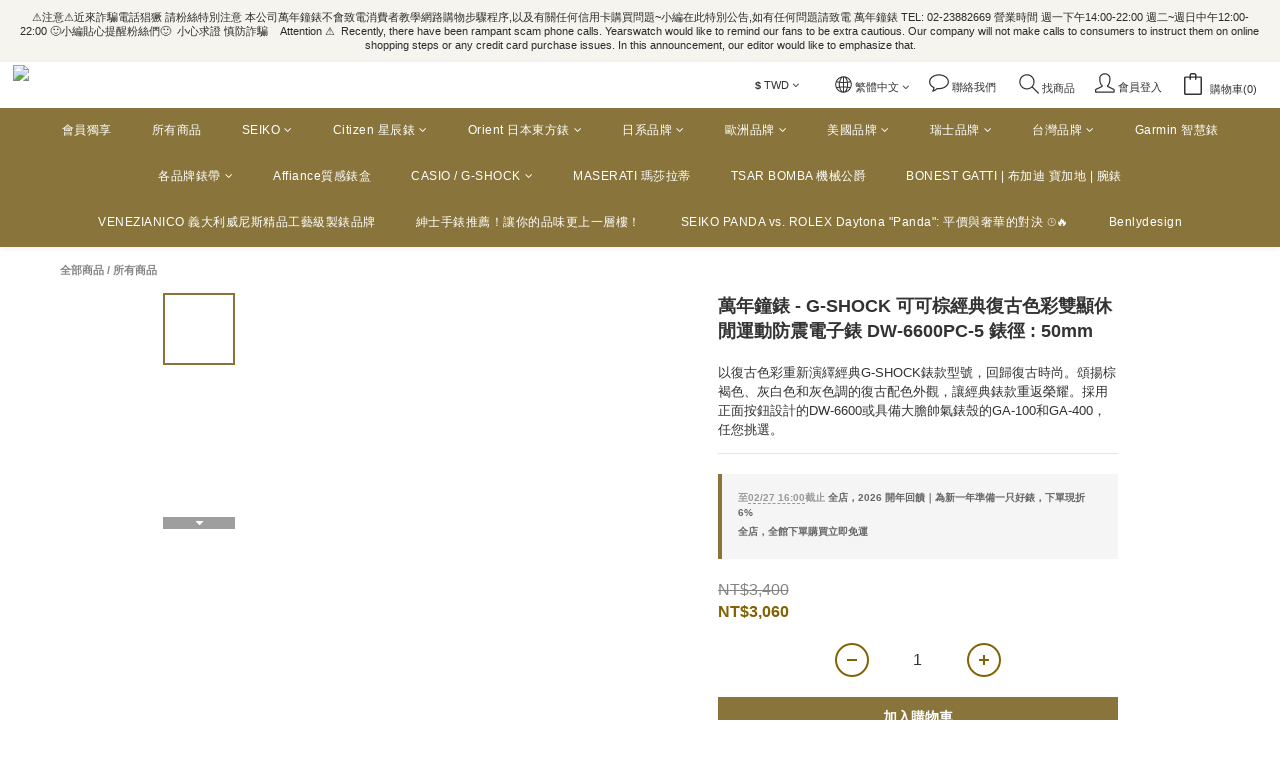

--- FILE ---
content_type: text/plain
request_url: https://www.google-analytics.com/j/collect?v=1&_v=j102&a=1708418203&t=pageview&cu=TWD&_s=1&dl=https%3A%2F%2Fwww.yearswatch.com%2Fproducts%2Fgshock-dw-6600pc-5&ul=en-us%40posix&dt=%E8%90%AC%E5%B9%B4%E9%90%98%E9%8C%B6%20-%20G-SHOCK%20%E5%8F%AF%E5%8F%AF%E6%A3%95%E7%B6%93%E5%85%B8%E5%BE%A9%E5%8F%A4%E8%89%B2%E5%BD%A9%E9%9B%99%E9%A1%AF%E4%BC%91%E9%96%92%E9%81%8B%E5%8B%95%E9%98%B2%E9%9C%87%E9%9B%BB%E5%AD%90%E9%8C%B6%20DW-6600PC-5&sr=1280x720&vp=1280x720&_u=aGBAAEIJAAAAACAMI~&jid=1958469156&gjid=1142699260&cid=983889174.1769738697&tid=UA-131292959-1&_gid=315173443.1769738697&_r=1&_slc=1&pa=detail&pr1id=DW-6600PC-5&pr1nm=%E8%90%AC%E5%B9%B4%E9%90%98%E9%8C%B6%20-%20G-SHOCK%20%E5%8F%AF%E5%8F%AF%E6%A3%95%E7%B6%93%E5%85%B8%E5%BE%A9%E5%8F%A4%E8%89%B2%E5%BD%A9%E9%9B%99%E9%A1%AF%E4%BC%91%E9%96%92%E9%81%8B%E5%8B%95%E9%98%B2%E9%9C%87%E9%9B%BB%E5%AD%90%E9%8C%B6%20%20DW-6600PC-5%20%20%E9%8C%B6%E5%BE%91%20%3A%2050mm&pr1ca=&pr1br=&pr1va=&pr1pr=&pr1qt=&pr1cc=&pr1ps=0&z=464017559
body_size: -451
content:
2,cG-483W3NSHB0